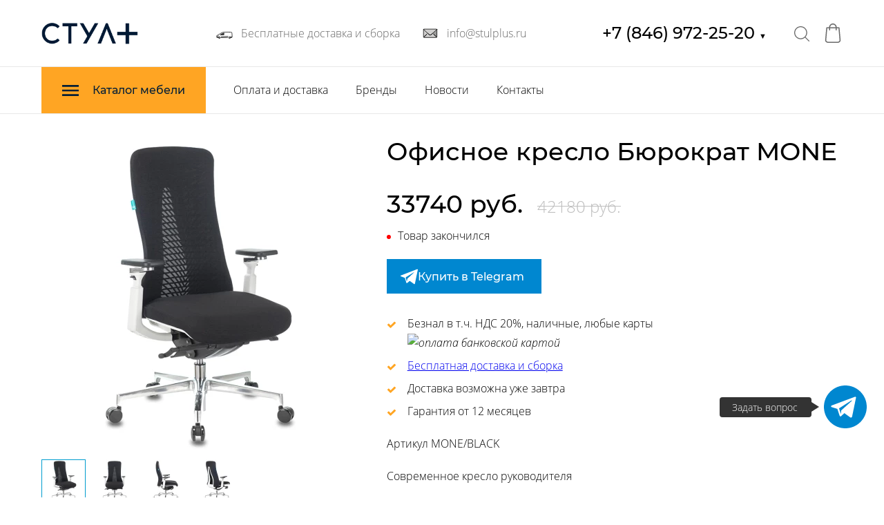

--- FILE ---
content_type: text/css; charset=utf-8
request_url: https://stulplus.ru/fonts.css?f[]=montserrat_italic_300&f[]=montserrat_italic_500&f[]=montserrat_italic_700&f[]=montserrat_normal_300&f[]=montserrat_normal_500&f[]=montserrat_normal_700&f[]=open_sans_italic_300&f[]=open_sans_italic_400&f[]=open_sans_italic_600&f[]=open_sans_italic_700&f[]=open_sans_normal_300&f[]=open_sans_normal_400&f[]=open_sans_normal_600&f[]=open_sans_normal_700&f[]=roboto_condensed_italic_400&f[]=roboto_condensed_italic_700&f[]=roboto_condensed_normal_400&f[]=roboto_condensed_normal_700&f[]=roboto_italic_300&f[]=roboto_italic_400&f[]=roboto_italic_700&f[]=roboto_normal_300&f[]=roboto_normal_400&f[]=roboto_normal_700&f[]=ubuntu_italic_700&f[]=ubuntu_normal_700
body_size: 1199
content:
  @font-face {
    font-display: swap;
    font-family: 'Montserrat';
    font-style: italic;
    font-weight: 300;
    src: local('Montserrat Light Italic'), local('Montserrat-LightItalic'), url(//fonts.gstatic.com/s/montserrat/v12/JTUPjIg1_i6t8kCHKm459WxZYgzz-PZwnCo.woff2) format('woff2');
    unicode-range: U+0400-045F, U+0490-0491, U+04B0-04B1, U+2116;
}
/* latin */
@font-face {
    font-display: swap;
    font-family: 'Montserrat';
    font-style: italic;
    font-weight: 300;
    src: local('Montserrat Light Italic'), local('Montserrat-LightItalic'), url(//fonts.gstatic.com/s/montserrat/v12/JTUPjIg1_i6t8kCHKm459WxZYgzz_PZw.woff2) format('woff2');
    unicode-range: U+0000-00FF, U+0131, U+0152-0153, U+02BB-02BC, U+02C6, U+02DA, U+02DC, U+2000-206F, U+2074, U+20AC, U+2122, U+2191, U+2193, U+2212, U+2215, U+FEFF, U+FFFD;
}
/* cyrillic */
@font-face {
    font-display: swap;
    font-family: 'Montserrat';
    font-style: italic;
    font-weight: 500;
    src: local('Montserrat Medium Italic'), local('Montserrat-MediumItalic'), url(//fonts.gstatic.com/s/montserrat/v12/JTUPjIg1_i6t8kCHKm459WxZOg3z-PZwnCo.woff2) format('woff2');
    unicode-range: U+0400-045F, U+0490-0491, U+04B0-04B1, U+2116;
}
/* latin */
@font-face {
    font-display: swap;
    font-family: 'Montserrat';
    font-style: italic;
    font-weight: 500;
    src: local('Montserrat Medium Italic'), local('Montserrat-MediumItalic'), url(//fonts.gstatic.com/s/montserrat/v12/JTUPjIg1_i6t8kCHKm459WxZOg3z_PZw.woff2) format('woff2');
    unicode-range: U+0000-00FF, U+0131, U+0152-0153, U+02BB-02BC, U+02C6, U+02DA, U+02DC, U+2000-206F, U+2074, U+20AC, U+2122, U+2191, U+2193, U+2212, U+2215, U+FEFF, U+FFFD;
}
/* cyrillic */
@font-face {
    font-display: swap;
    font-family: 'Montserrat';
    font-style: italic;
    font-weight: 700;
    src: local('Montserrat Bold Italic'), local('Montserrat-BoldItalic'), url(//fonts.gstatic.com/s/montserrat/v12/JTUPjIg1_i6t8kCHKm459WxZcgvz-PZwnCo.woff2) format('woff2');
    unicode-range: U+0400-045F, U+0490-0491, U+04B0-04B1, U+2116;
}
/* latin */
@font-face {
    font-display: swap;
    font-family: 'Montserrat';
    font-style: italic;
    font-weight: 700;
    src: local('Montserrat Bold Italic'), local('Montserrat-BoldItalic'), url(//fonts.gstatic.com/s/montserrat/v12/JTUPjIg1_i6t8kCHKm459WxZcgvz_PZw.woff2) format('woff2');
    unicode-range: U+0000-00FF, U+0131, U+0152-0153, U+02BB-02BC, U+02C6, U+02DA, U+02DC, U+2000-206F, U+2074, U+20AC, U+2122, U+2191, U+2193, U+2212, U+2215, U+FEFF, U+FFFD;
}
/* cyrillic */
@font-face {
    font-display: swap;
    font-family: 'Montserrat';
    font-style: normal;
    font-weight: 300;
    src: local('Montserrat Light'), local('Montserrat-Light'), url(//fonts.gstatic.com/s/montserrat/v12/JTURjIg1_i6t8kCHKm45_cJD3g3D_u50.woff2) format('woff2');
    unicode-range: U+0400-045F, U+0490-0491, U+04B0-04B1, U+2116;
}
/* latin */
@font-face {
    font-display: swap;
    font-family: 'Montserrat';
    font-style: normal;
    font-weight: 300;
    src: local('Montserrat Light'), local('Montserrat-Light'), url(//fonts.gstatic.com/s/montserrat/v12/JTURjIg1_i6t8kCHKm45_cJD3gnD_g.woff2) format('woff2');
    unicode-range: U+0000-00FF, U+0131, U+0152-0153, U+02BB-02BC, U+02C6, U+02DA, U+02DC, U+2000-206F, U+2074, U+20AC, U+2122, U+2191, U+2193, U+2212, U+2215, U+FEFF, U+FFFD;
}
/* cyrillic */
@font-face {
    font-display: swap;
    font-family: 'Montserrat';
    font-style: normal;
    font-weight: 500;
    src: local('Montserrat Medium'), local('Montserrat-Medium'), url(//fonts.gstatic.com/s/montserrat/v12/JTURjIg1_i6t8kCHKm45_ZpC3g3D_u50.woff2) format('woff2');
    unicode-range: U+0400-045F, U+0490-0491, U+04B0-04B1, U+2116;
}
/* latin */
@font-face {
    font-display: swap;
    font-family: 'Montserrat';
    font-style: normal;
    font-weight: 500;
    src: local('Montserrat Medium'), local('Montserrat-Medium'), url(//fonts.gstatic.com/s/montserrat/v12/JTURjIg1_i6t8kCHKm45_ZpC3gnD_g.woff2) format('woff2');
    unicode-range: U+0000-00FF, U+0131, U+0152-0153, U+02BB-02BC, U+02C6, U+02DA, U+02DC, U+2000-206F, U+2074, U+20AC, U+2122, U+2191, U+2193, U+2212, U+2215, U+FEFF, U+FFFD;
}
/* cyrillic */
@font-face {
    font-display: swap;
    font-family: 'Montserrat';
    font-style: normal;
    font-weight: 700;
    src: local('Montserrat Bold'), local('Montserrat-Bold'), url(//fonts.gstatic.com/s/montserrat/v12/JTURjIg1_i6t8kCHKm45_dJE3g3D_u50.woff2) format('woff2');
    unicode-range: U+0400-045F, U+0490-0491, U+04B0-04B1, U+2116;
}
/* latin */
@font-face {
    font-display: swap;
    font-family: 'Montserrat';
    font-style: normal;
    font-weight: 700;
    src: local('Montserrat Bold'), local('Montserrat-Bold'), url(//fonts.gstatic.com/s/montserrat/v12/JTURjIg1_i6t8kCHKm45_dJE3gnD_g.woff2) format('woff2');
    unicode-range: U+0000-00FF, U+0131, U+0152-0153, U+02BB-02BC, U+02C6, U+02DA, U+02DC, U+2000-206F, U+2074, U+20AC, U+2122, U+2191, U+2193, U+2212, U+2215, U+FEFF, U+FFFD;
}
/* cyrillic */
@font-face {
    font-display: swap;
    font-family: 'Open Sans';
    font-style: italic;
    font-weight: 300;
    src: local('Open Sans Light Italic'), local('OpenSans-LightItalic'), url(//fonts.gstatic.com/s/opensans/v15/memnYaGs126MiZpBA-UFUKWyV9hvIqOjjg.woff2) format('woff2');
    unicode-range: U+0400-045F, U+0490-0491, U+04B0-04B1, U+2116;
}
/* latin */
@font-face {
    font-display: swap;
    font-family: 'Open Sans';
    font-style: italic;
    font-weight: 300;
    src: local('Open Sans Light Italic'), local('OpenSans-LightItalic'), url(//fonts.gstatic.com/s/opensans/v15/memnYaGs126MiZpBA-UFUKWyV9hrIqM.woff2) format('woff2');
    unicode-range: U+0000-00FF, U+0131, U+0152-0153, U+02BB-02BC, U+02C6, U+02DA, U+02DC, U+2000-206F, U+2074, U+20AC, U+2122, U+2191, U+2193, U+2212, U+2215, U+FEFF, U+FFFD;
}
/* cyrillic */
@font-face {
    font-display: swap;
    font-family: 'Open Sans';
    font-style: italic;
    font-weight: 400;
    src: local('Open Sans Italic'), local('OpenSans-Italic'), url(//fonts.gstatic.com/s/opensans/v15/mem6YaGs126MiZpBA-UFUK0ddc1UAw.woff2) format('woff2');
    unicode-range: U+0400-045F, U+0490-0491, U+04B0-04B1, U+2116;
}
/* latin */
@font-face {
    font-display: swap;
    font-family: 'Open Sans';
    font-style: italic;
    font-weight: 400;
    src: local('Open Sans Italic'), local('OpenSans-Italic'), url(//fonts.gstatic.com/s/opensans/v15/mem6YaGs126MiZpBA-UFUK0Zdc0.woff2) format('woff2');
    unicode-range: U+0000-00FF, U+0131, U+0152-0153, U+02BB-02BC, U+02C6, U+02DA, U+02DC, U+2000-206F, U+2074, U+20AC, U+2122, U+2191, U+2193, U+2212, U+2215, U+FEFF, U+FFFD;
}
/* cyrillic */
@font-face {
    font-display: swap;
    font-family: 'Open Sans';
    font-style: italic;
    font-weight: 600;
    src: local('Open Sans SemiBold Italic'), local('OpenSans-SemiBoldItalic'), url(//fonts.gstatic.com/s/opensans/v15/memnYaGs126MiZpBA-UFUKXGUdhvIqOjjg.woff2) format('woff2');
    unicode-range: U+0400-045F, U+0490-0491, U+04B0-04B1, U+2116;
}
/* latin */
@font-face {
    font-display: swap;
    font-family: 'Open Sans';
    font-style: italic;
    font-weight: 600;
    src: local('Open Sans SemiBold Italic'), local('OpenSans-SemiBoldItalic'), url(//fonts.gstatic.com/s/opensans/v15/memnYaGs126MiZpBA-UFUKXGUdhrIqM.woff2) format('woff2');
    unicode-range: U+0000-00FF, U+0131, U+0152-0153, U+02BB-02BC, U+02C6, U+02DA, U+02DC, U+2000-206F, U+2074, U+20AC, U+2122, U+2191, U+2193, U+2212, U+2215, U+FEFF, U+FFFD;
}
/* cyrillic */
@font-face {
    font-display: swap;
    font-family: 'Open Sans';
    font-style: italic;
    font-weight: 700;
    src: local('Open Sans Bold Italic'), local('OpenSans-BoldItalic'), url(//fonts.gstatic.com/s/opensans/v15/memnYaGs126MiZpBA-UFUKWiUNhvIqOjjg.woff2) format('woff2');
    unicode-range: U+0400-045F, U+0490-0491, U+04B0-04B1, U+2116;
}
/* latin */
@font-face {
    font-display: swap;
    font-family: 'Open Sans';
    font-style: italic;
    font-weight: 700;
    src: local('Open Sans Bold Italic'), local('OpenSans-BoldItalic'), url(//fonts.gstatic.com/s/opensans/v15/memnYaGs126MiZpBA-UFUKWiUNhrIqM.woff2) format('woff2');
    unicode-range: U+0000-00FF, U+0131, U+0152-0153, U+02BB-02BC, U+02C6, U+02DA, U+02DC, U+2000-206F, U+2074, U+20AC, U+2122, U+2191, U+2193, U+2212, U+2215, U+FEFF, U+FFFD;
}
/* cyrillic */
@font-face {
    font-display: swap;
    font-family: 'Open Sans';
    font-style: normal;
    font-weight: 300;
    src: local('Open Sans Light'), local('OpenSans-Light'), url(//fonts.gstatic.com/s/opensans/v15/mem5YaGs126MiZpBA-UN_r8OVuhpOqc.woff2) format('woff2');
    unicode-range: U+0400-045F, U+0490-0491, U+04B0-04B1, U+2116;
}
/* latin */
@font-face {
    font-display: swap;
    font-family: 'Open Sans';
    font-style: normal;
    font-weight: 300;
    src: local('Open Sans Light'), local('OpenSans-Light'), url(//fonts.gstatic.com/s/opensans/v15/mem5YaGs126MiZpBA-UN_r8OUuhp.woff2) format('woff2');
    unicode-range: U+0000-00FF, U+0131, U+0152-0153, U+02BB-02BC, U+02C6, U+02DA, U+02DC, U+2000-206F, U+2074, U+20AC, U+2122, U+2191, U+2193, U+2212, U+2215, U+FEFF, U+FFFD;
}
/* cyrillic */
@font-face {
    font-display: swap;
    font-family: 'Open Sans';
    font-style: normal;
    font-weight: 400;
    src: local('Open Sans Regular'), local('OpenSans-Regular'), url(//fonts.gstatic.com/s/opensans/v15/mem8YaGs126MiZpBA-UFUZ0bbck.woff2) format('woff2');
    unicode-range: U+0400-045F, U+0490-0491, U+04B0-04B1, U+2116;
}
/* latin */
@font-face {
    font-display: swap;
    font-family: 'Open Sans';
    font-style: normal;
    font-weight: 400;
    src: local('Open Sans Regular'), local('OpenSans-Regular'), url(//fonts.gstatic.com/s/opensans/v15/mem8YaGs126MiZpBA-UFVZ0b.woff2) format('woff2');
    unicode-range: U+0000-00FF, U+0131, U+0152-0153, U+02BB-02BC, U+02C6, U+02DA, U+02DC, U+2000-206F, U+2074, U+20AC, U+2122, U+2191, U+2193, U+2212, U+2215, U+FEFF, U+FFFD;
}
/* cyrillic */
@font-face {
    font-display: swap;
    font-family: 'Open Sans';
    font-style: normal;
    font-weight: 600;
    src: local('Open Sans SemiBold'), local('OpenSans-SemiBold'), url(//fonts.gstatic.com/s/opensans/v15/mem5YaGs126MiZpBA-UNirkOVuhpOqc.woff2) format('woff2');
    unicode-range: U+0400-045F, U+0490-0491, U+04B0-04B1, U+2116;
}
/* latin */
@font-face {
    font-display: swap;
    font-family: 'Open Sans';
    font-style: normal;
    font-weight: 600;
    src: local('Open Sans SemiBold'), local('OpenSans-SemiBold'), url(//fonts.gstatic.com/s/opensans/v15/mem5YaGs126MiZpBA-UNirkOUuhp.woff2) format('woff2');
    unicode-range: U+0000-00FF, U+0131, U+0152-0153, U+02BB-02BC, U+02C6, U+02DA, U+02DC, U+2000-206F, U+2074, U+20AC, U+2122, U+2191, U+2193, U+2212, U+2215, U+FEFF, U+FFFD;
}
/* cyrillic */
@font-face {
    font-display: swap;
    font-family: 'Open Sans';
    font-style: normal;
    font-weight: 700;
    src: local('Open Sans Bold'), local('OpenSans-Bold'), url(//fonts.gstatic.com/s/opensans/v15/mem5YaGs126MiZpBA-UN7rgOVuhpOqc.woff2) format('woff2');
    unicode-range: U+0400-045F, U+0490-0491, U+04B0-04B1, U+2116;
}
/* latin */
@font-face {
    font-display: swap;
    font-family: 'Open Sans';
    font-style: normal;
    font-weight: 700;
    src: local('Open Sans Bold'), local('OpenSans-Bold'), url(//fonts.gstatic.com/s/opensans/v15/mem5YaGs126MiZpBA-UN7rgOUuhp.woff2) format('woff2');
    unicode-range: U+0000-00FF, U+0131, U+0152-0153, U+02BB-02BC, U+02C6, U+02DA, U+02DC, U+2000-206F, U+2074, U+20AC, U+2122, U+2191, U+2193, U+2212, U+2215, U+FEFF, U+FFFD;
}
/* cyrillic */
@font-face {
    font-display: swap;
    font-family: 'Roboto Condensed';
    font-style: italic;
    font-weight: 400;
    src: local('Roboto Condensed Italic'), local('RobotoCondensed-Italic'), url(//fonts.gstatic.com/s/robotocondensed/v16/ieVj2ZhZI2eCN5jzbjEETS9weq8-19eLCwM9UvI.woff2) format('woff2');
    unicode-range: U+0400-045F, U+0490-0491, U+04B0-04B1, U+2116;
}
/* latin */
@font-face {
    font-display: swap;
    font-family: 'Roboto Condensed';
    font-style: italic;
    font-weight: 400;
    src: local('Roboto Condensed Italic'), local('RobotoCondensed-Italic'), url(//fonts.gstatic.com/s/robotocondensed/v16/ieVj2ZhZI2eCN5jzbjEETS9weq8-19eLDwM9.woff2) format('woff2');
    unicode-range: U+0000-00FF, U+0131, U+0152-0153, U+02BB-02BC, U+02C6, U+02DA, U+02DC, U+2000-206F, U+2074, U+20AC, U+2122, U+2191, U+2193, U+2212, U+2215, U+FEFF, U+FFFD;
}
/* cyrillic */
@font-face {
    font-display: swap;
    font-family: 'Roboto Condensed';
    font-style: italic;
    font-weight: 700;
    src: local('Roboto Condensed Bold Italic'), local('RobotoCondensed-BoldItalic'), url(//fonts.gstatic.com/s/robotocondensed/v16/ieVg2ZhZI2eCN5jzbjEETS9weq8-19eDtCYoadNZQyQ.woff2) format('woff2');
    unicode-range: U+0400-045F, U+0490-0491, U+04B0-04B1, U+2116;
}
/* latin */
@font-face {
    font-display: swap;
    font-family: 'Roboto Condensed';
    font-style: italic;
    font-weight: 700;
    src: local('Roboto Condensed Bold Italic'), local('RobotoCondensed-BoldItalic'), url(//fonts.gstatic.com/s/robotocondensed/v16/ieVg2ZhZI2eCN5jzbjEETS9weq8-19eDtCYobdNZ.woff2) format('woff2');
    unicode-range: U+0000-00FF, U+0131, U+0152-0153, U+02BB-02BC, U+02C6, U+02DA, U+02DC, U+2000-206F, U+2074, U+20AC, U+2122, U+2191, U+2193, U+2212, U+2215, U+FEFF, U+FFFD;
}
/* cyrillic */
@font-face {
    font-display: swap;
    font-family: 'Roboto Condensed';
    font-style: normal;
    font-weight: 400;
    src: local('Roboto Condensed'), local('RobotoCondensed-Regular'), url(//fonts.gstatic.com/s/robotocondensed/v16/ieVl2ZhZI2eCN5jzbjEETS9weq8-19a7DRs5.woff2) format('woff2');
    unicode-range: U+0400-045F, U+0490-0491, U+04B0-04B1, U+2116;
}
/* latin */
@font-face {
    font-display: swap;
    font-family: 'Roboto Condensed';
    font-style: normal;
    font-weight: 400;
    src: local('Roboto Condensed'), local('RobotoCondensed-Regular'), url(//fonts.gstatic.com/s/robotocondensed/v16/ieVl2ZhZI2eCN5jzbjEETS9weq8-19K7DQ.woff2) format('woff2');
    unicode-range: U+0000-00FF, U+0131, U+0152-0153, U+02BB-02BC, U+02C6, U+02DA, U+02DC, U+2000-206F, U+2074, U+20AC, U+2122, U+2191, U+2193, U+2212, U+2215, U+FEFF, U+FFFD;
}
/* cyrillic */
@font-face {
    font-display: swap;
    font-family: 'Roboto Condensed';
    font-style: normal;
    font-weight: 700;
    src: local('Roboto Condensed Bold'), local('RobotoCondensed-Bold'), url(//fonts.gstatic.com/s/robotocondensed/v16/ieVi2ZhZI2eCN5jzbjEETS9weq8-32meGCAYb8td.woff2) format('woff2');
    unicode-range: U+0400-045F, U+0490-0491, U+04B0-04B1, U+2116;
}
/* latin */
@font-face {
    font-display: swap;
    font-family: 'Roboto Condensed';
    font-style: normal;
    font-weight: 700;
    src: local('Roboto Condensed Bold'), local('RobotoCondensed-Bold'), url(//fonts.gstatic.com/s/robotocondensed/v16/ieVi2ZhZI2eCN5jzbjEETS9weq8-32meGCQYbw.woff2) format('woff2');
    unicode-range: U+0000-00FF, U+0131, U+0152-0153, U+02BB-02BC, U+02C6, U+02DA, U+02DC, U+2000-206F, U+2074, U+20AC, U+2122, U+2191, U+2193, U+2212, U+2215, U+FEFF, U+FFFD;
}
/* cyrillic */
@font-face {
    font-display: swap;
    font-family: 'Roboto';
    font-style: italic;
    font-weight: 300;
    src: local('Roboto Light Italic'), local('Roboto-LightItalic'), url(//fonts.gstatic.com/s/roboto/v18/KFOjCnqEu92Fr1Mu51TjASc-CsTKlA.woff2) format('woff2');
    unicode-range: U+0400-045F, U+0490-0491, U+04B0-04B1, U+2116;
}
/* latin */
@font-face {
    font-display: swap;
    font-family: 'Roboto';
    font-style: italic;
    font-weight: 300;
    src: local('Roboto Light Italic'), local('Roboto-LightItalic'), url(//fonts.gstatic.com/s/roboto/v18/KFOjCnqEu92Fr1Mu51TjASc6CsQ.woff2) format('woff2');
    unicode-range: U+0000-00FF, U+0131, U+0152-0153, U+02BB-02BC, U+02C6, U+02DA, U+02DC, U+2000-206F, U+2074, U+20AC, U+2122, U+2191, U+2193, U+2212, U+2215, U+FEFF, U+FFFD;
}
/* cyrillic */
@font-face {
    font-display: swap;
    font-family: 'Roboto';
    font-style: italic;
    font-weight: 400;
    src: local('Roboto Italic'), local('Roboto-Italic'), url(//fonts.gstatic.com/s/roboto/v18/KFOkCnqEu92Fr1Mu51xMIzIFKw.woff2) format('woff2');
    unicode-range: U+0400-045F, U+0490-0491, U+04B0-04B1, U+2116;
}
/* latin */
@font-face {
    font-display: swap;
    font-family: 'Roboto';
    font-style: italic;
    font-weight: 400;
    src: local('Roboto Italic'), local('Roboto-Italic'), url(//fonts.gstatic.com/s/roboto/v18/KFOkCnqEu92Fr1Mu51xIIzI.woff2) format('woff2');
    unicode-range: U+0000-00FF, U+0131, U+0152-0153, U+02BB-02BC, U+02C6, U+02DA, U+02DC, U+2000-206F, U+2074, U+20AC, U+2122, U+2191, U+2193, U+2212, U+2215, U+FEFF, U+FFFD;
}
/* cyrillic */
@font-face {
    font-display: swap;
    font-family: 'Roboto';
    font-style: italic;
    font-weight: 700;
    src: local('Roboto Bold Italic'), local('Roboto-BoldItalic'), url(//fonts.gstatic.com/s/roboto/v18/KFOjCnqEu92Fr1Mu51TzBic-CsTKlA.woff2) format('woff2');
    unicode-range: U+0400-045F, U+0490-0491, U+04B0-04B1, U+2116;
}
/* latin */
@font-face {
    font-display: swap;
    font-family: 'Roboto';
    font-style: italic;
    font-weight: 700;
    src: local('Roboto Bold Italic'), local('Roboto-BoldItalic'), url(//fonts.gstatic.com/s/roboto/v18/KFOjCnqEu92Fr1Mu51TzBic6CsQ.woff2) format('woff2');
    unicode-range: U+0000-00FF, U+0131, U+0152-0153, U+02BB-02BC, U+02C6, U+02DA, U+02DC, U+2000-206F, U+2074, U+20AC, U+2122, U+2191, U+2193, U+2212, U+2215, U+FEFF, U+FFFD;
}
/* cyrillic */
@font-face {
    font-display: swap;
    font-family: 'Roboto';
    font-style: normal;
    font-weight: 300;
    src: local('Roboto Light'), local('Roboto-Light'), url(//fonts.gstatic.com/s/roboto/v18/KFOlCnqEu92Fr1MmSU5fABc4EsA.woff2) format('woff2');
    unicode-range: U+0400-045F, U+0490-0491, U+04B0-04B1, U+2116;
}
/* latin */
@font-face {
    font-display: swap;
    font-family: 'Roboto';
    font-style: normal;
    font-weight: 300;
    src: local('Roboto Light'), local('Roboto-Light'), url(//fonts.gstatic.com/s/roboto/v18/KFOlCnqEu92Fr1MmSU5fBBc4.woff2) format('woff2');
    unicode-range: U+0000-00FF, U+0131, U+0152-0153, U+02BB-02BC, U+02C6, U+02DA, U+02DC, U+2000-206F, U+2074, U+20AC, U+2122, U+2191, U+2193, U+2212, U+2215, U+FEFF, U+FFFD;
}
/* cyrillic */
@font-face {
    font-display: swap;
    font-family: 'Roboto';
    font-style: normal;
    font-weight: 400;
    src: local('Roboto'), local('Roboto-Regular'), url(//fonts.gstatic.com/s/roboto/v18/KFOmCnqEu92Fr1Mu5mxKOzY.woff2) format('woff2');
    unicode-range: U+0400-045F, U+0490-0491, U+04B0-04B1, U+2116;
}
/* latin */
@font-face {
    font-display: swap;
    font-family: 'Roboto';
    font-style: normal;
    font-weight: 400;
    src: local('Roboto'), local('Roboto-Regular'), url(//fonts.gstatic.com/s/roboto/v18/KFOmCnqEu92Fr1Mu4mxK.woff2) format('woff2');
    unicode-range: U+0000-00FF, U+0131, U+0152-0153, U+02BB-02BC, U+02C6, U+02DA, U+02DC, U+2000-206F, U+2074, U+20AC, U+2122, U+2191, U+2193, U+2212, U+2215, U+FEFF, U+FFFD;
}
/* cyrillic */
@font-face {
    font-display: swap;
    font-family: 'Roboto';
    font-style: normal;
    font-weight: 700;
    src: local('Roboto Bold'), local('Roboto-Bold'), url(//fonts.gstatic.com/s/roboto/v18/KFOlCnqEu92Fr1MmWUlfABc4EsA.woff2) format('woff2');
    unicode-range: U+0400-045F, U+0490-0491, U+04B0-04B1, U+2116;
}
/* latin */
@font-face {
    font-display: swap;
    font-family: 'Roboto';
    font-style: normal;
    font-weight: 700;
    src: local('Roboto Bold'), local('Roboto-Bold'), url(//fonts.gstatic.com/s/roboto/v18/KFOlCnqEu92Fr1MmWUlfBBc4.woff2) format('woff2');
    unicode-range: U+0000-00FF, U+0131, U+0152-0153, U+02BB-02BC, U+02C6, U+02DA, U+02DC, U+2000-206F, U+2074, U+20AC, U+2122, U+2191, U+2193, U+2212, U+2215, U+FEFF, U+FFFD;
}
/* cyrillic */
@font-face {
    font-display: swap;
    font-family: 'Ubuntu';
    font-style: italic;
    font-weight: 700;
    src: local('Ubuntu Bold Italic'), local('Ubuntu-BoldItalic'), url(//fonts.gstatic.com/s/ubuntu/v12/4iCp6KVjbNBYlgoKejZPslyLN4Ffgg.woff2) format('woff2');
    unicode-range: U+0400-045F, U+0490-0491, U+04B0-04B1, U+2116;
}
/* latin */
@font-face {
    font-display: swap;
    font-family: 'Ubuntu';
    font-style: italic;
    font-weight: 700;
    src: local('Ubuntu Bold Italic'), local('Ubuntu-BoldItalic'), url(//fonts.gstatic.com/s/ubuntu/v12/4iCp6KVjbNBYlgoKejZPslyPN4E.woff2) format('woff2');
    unicode-range: U+0000-00FF, U+0131, U+0152-0153, U+02BB-02BC, U+02C6, U+02DA, U+02DC, U+2000-206F, U+2074, U+20AC, U+2122, U+2191, U+2193, U+2212, U+2215, U+FEFF, U+FFFD;
}
/* cyrillic */
@font-face {
    font-display: swap;
    font-family: 'Ubuntu';
    font-style: normal;
    font-weight: 700;
    src: local('Ubuntu Bold'), local('Ubuntu-Bold'), url(//fonts.gstatic.com/s/ubuntu/v12/4iCv6KVjbNBYlgoCxCvjtGyNL4U.woff2) format('woff2');
    unicode-range: U+0400-045F, U+0490-0491, U+04B0-04B1, U+2116;
}
/* latin */
@font-face {
    font-display: swap;
    font-family: 'Ubuntu';
    font-style: normal;
    font-weight: 700;
    src: local('Ubuntu Bold'), local('Ubuntu-Bold'), url(//fonts.gstatic.com/s/ubuntu/v12/4iCv6KVjbNBYlgoCxCvjsGyN.woff2) format('woff2');
    unicode-range: U+0000-00FF, U+0131, U+0152-0153, U+02BB-02BC, U+02C6, U+02DA, U+02DC, U+2000-206F, U+2074, U+20AC, U+2122, U+2191, U+2193, U+2212, U+2215, U+FEFF, U+FFFD;
}
/* cyrillic */

